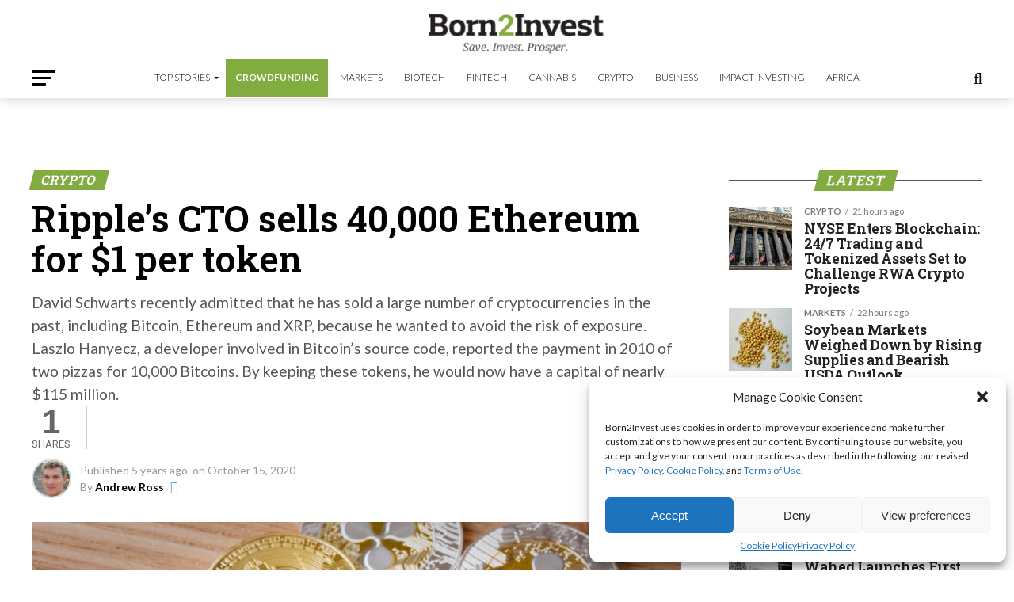

--- FILE ---
content_type: text/html; charset=utf-8
request_url: https://www.google.com/recaptcha/api2/aframe
body_size: 265
content:
<!DOCTYPE HTML><html><head><meta http-equiv="content-type" content="text/html; charset=UTF-8"></head><body><script nonce="F9oBuKs1d4NVc-dQBdFsfQ">/** Anti-fraud and anti-abuse applications only. See google.com/recaptcha */ try{var clients={'sodar':'https://pagead2.googlesyndication.com/pagead/sodar?'};window.addEventListener("message",function(a){try{if(a.source===window.parent){var b=JSON.parse(a.data);var c=clients[b['id']];if(c){var d=document.createElement('img');d.src=c+b['params']+'&rc='+(localStorage.getItem("rc::a")?sessionStorage.getItem("rc::b"):"");window.document.body.appendChild(d);sessionStorage.setItem("rc::e",parseInt(sessionStorage.getItem("rc::e")||0)+1);localStorage.setItem("rc::h",'1769081914136');}}}catch(b){}});window.parent.postMessage("_grecaptcha_ready", "*");}catch(b){}</script></body></html>